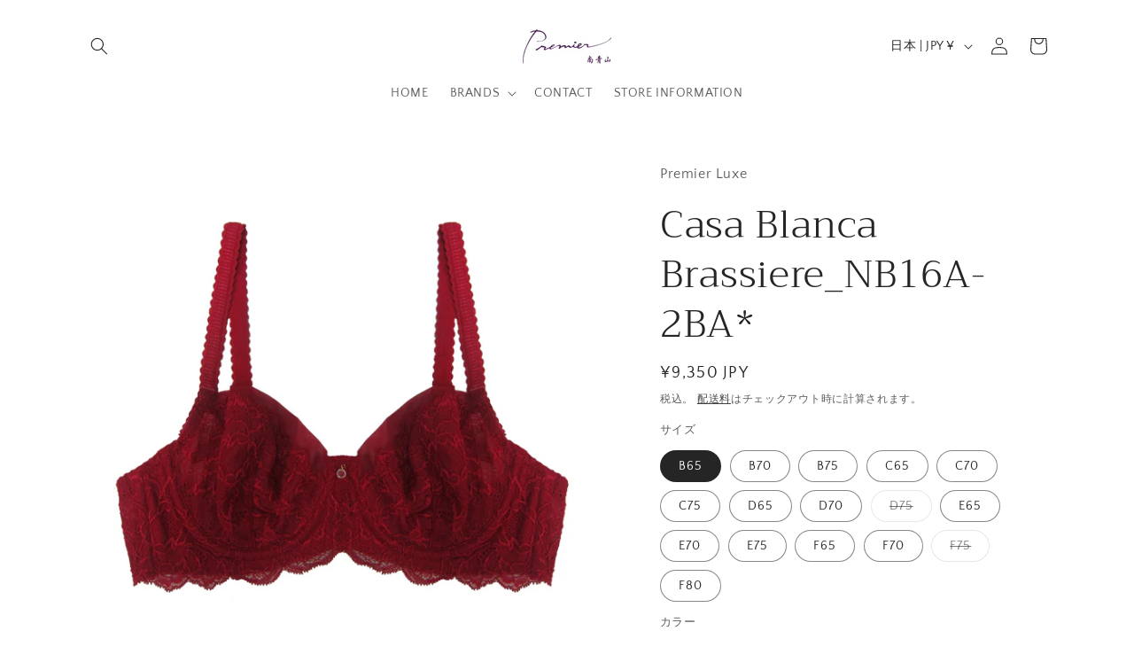

--- FILE ---
content_type: text/html; charset=utf-8
request_url: https://prmr-tky.jp/variants/19884623757408/?section_id=pickup-availability
body_size: 309
content:
<div id="shopify-section-pickup-availability" class="shopify-section">
<pickup-availability-preview class="pickup-availability-preview">
    

    

    <div class="pickup-availability-info"><p class="caption-large">
          <span class="color-foreground">プルミエ南青山店</span>での受取は現在できません。
        </p></div>
  </pickup-availability-preview>

  <pickup-availability-drawer
    class="gradient"
    tabindex="-1"
    role="dialog"
    aria-modal="true"
    aria-labelledby="PickupAvailabilityHeading"
  >
    <div class="pickup-availability-header">
      <h2 class="h3 pickup-availability-drawer-title" id="PickupAvailabilityHeading">
        Casa Blanca Brassiere_NB16A-2BA*
      </h2>
      <button class="pickup-availability-drawer-button" type="button" aria-label="閉じる"><svg xmlns="http://www.w3.org/2000/svg" fill="none" class="icon icon-close" viewBox="0 0 18 17"><path fill="currentColor" d="M.865 15.978a.5.5 0 0 0 .707.707l7.433-7.431 7.579 7.282a.501.501 0 0 0 .846-.37.5.5 0 0 0-.153-.351L9.712 8.546l7.417-7.416a.5.5 0 1 0-.707-.708L8.991 7.853 1.413.573a.5.5 0 1 0-.693.72l7.563 7.268z"/></svg>
</button>
    </div><p class="pickup-availability-variant">サイズ:&nbsp;<span>B65</span>,&nbsp;カラー:&nbsp;<span>レッド</span></p><ul class="pickup-availability-list list-unstyled" role="list" data-store-availability-drawer-content><li class="pickup-availability-list__item">
          <h3 class="h4">プルミエ南青山店</h3>
          <p class="pickup-availability-preview caption-large"></p><address class="pickup-availability-address">
            <p>107-0062<br>JP-13 港区 南青山6-2-2-107<br>日本</p>
<p>+81357745888</p></address>
        </li></ul>
  </pickup-availability-drawer></div>